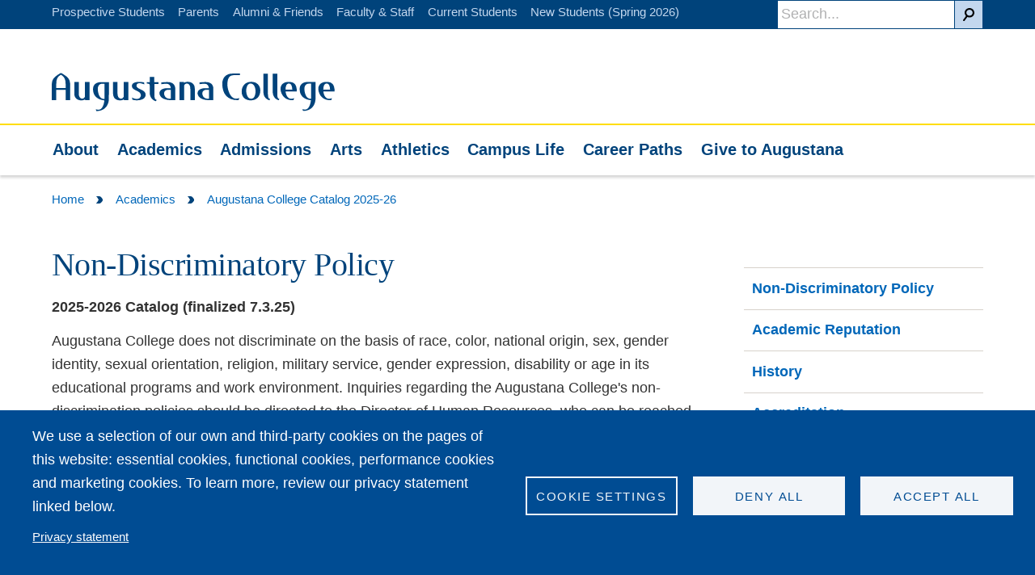

--- FILE ---
content_type: text/html; charset=UTF-8
request_url: https://augustana.edu/academics/catalog/non-discriminatory-policy
body_size: 16869
content:
<!DOCTYPE html>
<html lang="en" dir="ltr" prefix="og: https://ogp.me/ns#">
  <head>
        <meta name="facebook-domain-verification" content="2mg4ofynofkd0p2siywoth8yo202w5" />
    <meta charset="utf-8" />
<meta name="description" content="Augustana College does not discriminate on the basis of race, color, national origin, sex, gender identity, sexual orientation, religion, military service, gender expression, disability or age in its educational programs and work environment." />
<link rel="shortlink" href="https://augustana.edu/academics/catalog/non-discriminatory-policy" />
<meta property="og:site_name" content="Augustana College" />
<meta property="og:url" content="https://augustana.edu/academics/catalog/non-discriminatory-policy" />
<meta property="og:title" content="Non-Discriminatory Policy" />
<meta property="og:image" content="https://www.augustana.edu/files/2024-03/old_main_og.jpg" />
<meta name="twitter:card" content="summary" />
<meta name="twitter:title" content="Non-Discriminatory Policy" />
<meta name="twitter:site" content="@Augustana_IL" />
<meta name="twitter:site:id" content="57465431" />
<meta name="twitter:creator" content="@Augustana_IL" />
<meta name="twitter:image" content="https://augustana.edu,https://www.augustana.edu/files/2024-03/old_main_og.jpg" />
<meta name="Generator" content="Drupal 11 (https://www.drupal.org)" />
<meta name="MobileOptimized" content="width" />
<meta name="HandheldFriendly" content="true" />
<meta name="viewport" content="width=device-width, initial-scale=1.0" />
<style>body{background: black;}.category-7021 .field--name-field-blog-category a {background: #002f6c !important;}.view-blog-topics .category-7021 {background: #002f6c !important;}.category-6911 .field--name-field-blog-category a {background: #002f6c !important;}.view-blog-topics .category-6911 {background: #002f6c !important;}.category-6871 .field--name-field-blog-category a {background: #002f6c !important;}.view-blog-topics .category-6871 {background: #002f6c !important;}.category-6916 .field--name-field-blog-category a {background: #002f6c !important;}.view-blog-topics .category-6916 {background: #002f6c !important;}.category-6901 .field--name-field-blog-category a {background: #002f6c !important;}.view-blog-topics .category-6901 {background: #002f6c !important;}.category-6906 .field--name-field-blog-category a {background: #002f6c !important;}.view-blog-topics .category-6906 {background: #002f6c !important;}.category-9246 .field--name-field-blog-category a {background: #002f6c !important;}.view-blog-topics .category-9246 {background: #002f6c !important;}.category-9251 .field--name-field-blog-category a {background: #002f6c !important;}.view-blog-topics .category-9251 {background: #002f6c !important;}.category-9256 .field--name-field-blog-category a {background: #002f6c !important;}.view-blog-topics .category-9256 {background: #002f6c !important;}.category-6886 .field--name-field-blog-category a {background: #002f6c !important;}.view-blog-topics .category-6886 {background: #002f6c !important;}.category-7886 .field--name-field-blog-category a {background: #002f6c !important;}.view-blog-topics .category-7886 {background: #002f6c !important;}</style>
<link rel="icon" href="/themes/custom/augustana_theme/favicon.ico" type="image/vnd.microsoft.icon" />

    <title>Non-Discriminatory Policy | Augustana College</title>
    <link rel="stylesheet" media="all" href="/files/css/css_7Nc8VXzDcoGfp-0XDUEWZBAhqu5gvTG1VDkDnqe7uEc.css?delta=0&amp;language=en&amp;theme=augustana_theme&amp;include=[base64]" />
<link rel="stylesheet" media="all" href="/files/css/css_JtK9lmgeUlepjgGCK06ZGTgNk4XDZN-1lwF36IElnuE.css?delta=1&amp;language=en&amp;theme=augustana_theme&amp;include=[base64]" />
<link rel="stylesheet" media="all" href="https://use.fontawesome.com/releases/v5.2.0/css/all.css" type="text/css" integrity="sha384-hWVjflwFxL6sNzntih27bfxkr27PmbbK/iSvJ+a4+0owXq79v+lsFkW54bOGbiDQ" crossorigin="anonymous" />
<link rel="stylesheet" media="all" href="https://fonts.googleapis.com/css2?family=Oswald:wght@200..700&amp;family=Playfair+Display:ital,wght@0,400..900;1,400..900&amp;display=swap" type="stylesheet" crossorigin="anonymous" />
<link rel="stylesheet" media="all" href="/files/css/css_qAF0bFizt_wEFVteFD0NDWIDK1zgYjN_RElcYNBUfw4.css?delta=4&amp;language=en&amp;theme=augustana_theme&amp;include=[base64]" />
<link rel="stylesheet" media="all" href="/files/css/css_I-CkToF0agszLOvb38dR6shW47-ofiuViqEd49askps.css?delta=5&amp;language=en&amp;theme=augustana_theme&amp;include=[base64]" />

    <script type="application/json" data-drupal-selector="drupal-settings-json">{"path":{"baseUrl":"\/","pathPrefix":"","currentPath":"node\/10651","currentPathIsAdmin":false,"isFront":false,"currentLanguage":"en"},"pluralDelimiter":"\u0003","suppressDeprecationErrors":true,"gtag":{"tagId":"","consentMode":false,"otherIds":[],"events":[],"additionalConfigInfo":[]},"ajaxPageState":{"libraries":"[base64]","theme":"augustana_theme","theme_token":null},"ajaxTrustedUrl":[],"gtm":{"tagId":null,"settings":{"data_layer":"dataLayer","include_classes":false,"allowlist_classes":"","blocklist_classes":"","include_environment":false,"environment_id":"","environment_token":""},"tagIds":["GTM-P848WT"]},"facebook_pixel":{"facebook_id":"832527222647690","events":[{"event":"ViewContent","data":"{\u0022content_name\u0022:\u0022Non-Discriminatory Policy\u0022,\u0022content_type\u0022:\u0022page\u0022,\u0022content_ids\u0022:[\u002210651\u0022]}"}],"fb_disable_advanced":true,"eu_cookie_compliance":false,"donottrack":true},"cookies":{"cookiesjsr":{"config":{"cookie":{"name":"cookiesjsr","expires":31536000000,"domain":"","sameSite":"Lax","secure":false},"library":{"libBasePath":"https:\/\/cdn.jsdelivr.net\/gh\/jfeltkamp\/cookiesjsr@1\/dist","libPath":"https:\/\/cdn.jsdelivr.net\/gh\/jfeltkamp\/cookiesjsr@1\/dist\/cookiesjsr.min.js","scrollLimit":0},"callback":{"method":"post","url":"\/cookies\/consent\/callback.json","headers":[]},"interface":{"openSettingsHash":"#editCookieSettings","showDenyAll":true,"denyAllOnLayerClose":false,"settingsAsLink":false,"availableLangs":["en"],"defaultLang":"en","groupConsent":false,"cookieDocs":true}},"services":{"functional":{"id":"functional","services":[{"key":"functional","type":"functional","name":"Required functional","info":{"value":"\u003Ctable\u003E\r\n\t\u003Cthead\u003E\r\n\t\t\u003Ctr\u003E\r\n\t\t\t\u003Cth width=\u002215%\u0022\u003ECookie name\u003C\/th\u003E\r\n\t\t\t\u003Cth width=\u002215%\u0022\u003EDefault expiration time\u003C\/th\u003E\r\n\t\t\t\u003Cth\u003EDescription\u003C\/th\u003E\r\n\t\t\u003C\/tr\u003E\r\n\t\u003C\/thead\u003E\r\n\t\u003Ctbody\u003E\r\n\t\t\u003Ctr\u003E\r\n\t\t\t\u003Ctd\u003E\u003Ccode dir=\u0022ltr\u0022 translate=\u0022no\u0022\u003ESSESS\u0026lt;ID\u0026gt;\u003C\/code\u003E\u003C\/td\u003E\r\n\t\t\t\u003Ctd\u003E1 month\u003C\/td\u003E\r\n\t\t\t\u003Ctd\u003EIf you are logged in to this website, a session cookie is required to identify and connect your browser to your user account in the server backend of this website.\u003C\/td\u003E\r\n\t\t\u003C\/tr\u003E\r\n\t\t\u003Ctr\u003E\r\n\t\t\t\u003Ctd\u003E\u003Ccode dir=\u0022ltr\u0022 translate=\u0022no\u0022\u003Ecookiesjsr\u003C\/code\u003E\u003C\/td\u003E\r\n\t\t\t\u003Ctd\u003E1 year\u003C\/td\u003E\r\n\t\t\t\u003Ctd\u003EWhen you visited this website for the first time, you were asked for your permission to use several services (including those from third parties) that require data to be saved in your browser (cookies, local storage). Your decisions about each service (allow, deny) are stored in this cookie and are reused each time you visit this website.\u003C\/td\u003E\r\n\t\t\u003C\/tr\u003E\r\n\t\u003C\/tbody\u003E\r\n\u003C\/table\u003E\r\n","format":"full_html"},"uri":"","needConsent":false}],"weight":1},"tracking":{"id":"tracking","services":[{"key":"facebook_pixel","type":"tracking","name":"Facebook Pixel","info":{"format":"full_html","value":""},"uri":"","needConsent":true}],"weight":10},"performance":{"id":"performance","services":[{"key":"gtag","type":"performance","name":"Google Tag Manager","info":{"format":"full_html","value":""},"uri":"https:\/\/tagmanager.google.com\/","needConsent":true}],"weight":30}},"translation":{"_core":{"default_config_hash":"S5qrJju_o31uC1fwXosZ8Nlja2Wps6Gn0mMCAebY1Zw"},"langcode":"en","bannerText":"We use a selection of our own and third-party cookies on the pages of this website: essential cookies, functional cookies, performance cookies and marketing cookies. To learn more, review our privacy statement linked below.","privacyPolicy":"Privacy statement","privacyUri":"https:\/\/www.augustana.edu\/privacy","imprint":"","imprintUri":"","cookieDocs":"","cookieDocsUri":"","officialWebsite":"Official website","denyAll":"Deny all","alwaysActive":"Always active","settings":"Cookie settings","acceptAll":"Accept all","requiredCookies":"Required cookies","cookieSettings":"Cookie settings","close":"Close","readMore":"Read more","allowed":"Allowed","denied":"Denied","settingsAllServices":"Settings for all services","saveSettings":"Save","default_langcode":"en","disclaimerText":"All cookie information is subject to change by the service providers. We update this information regularly.","disclaimerTextPosition":"above","processorDetailsLabel":"Processor company details","processorLabel":"Company","processorWebsiteUrlLabel":"Company website","processorPrivacyPolicyUrlLabel":"Company privacy policy","processorCookiePolicyUrlLabel":"Company cookie policy","processorContactLabel":"Data protection contact details","placeholderAcceptAllText":"Accept all cookies","functional":{"title":"Functional","details":"Cookies are small text files that are placed by your browser on your device in order to store certain information. Using the information that is stored and returned, a website can recognize that you have previously accessed and visited it using the browser on your end device. We use this information to arrange and display the website optimally in accordance with your preferences. Within this process, only the cookie itself is identified on your device. Personal data is only stored following your express consent or where this is absolutely necessary to enable use the service provided by us and accessed by you."},"tracking":{"title":"Tracking cookies","details":"Marketing cookies come from external advertising companies (\u0022third-party cookies\u0022) and are used to collect information about the websites visited by the user. The purpose of this is to create and display target group-oriented content and advertising for the user."},"performance":{"title":"Performance Cookies","details":"Performance cookies collect aggregated information about how our website is used. The purpose of this is to improve its attractiveness, content and functionality. These cookies help us to determine whether, how often and for how long particular sub-pages of our website are accessed and which content users are particularly interested in. Search terms, country, region and (where applicable) the city from which the website is accessed are also recorded, as is the proportion of mobile devices that are used to access the website. We use this information to compile statistical reports that help us tailor the content of our website to your needs and optimize our offer."}}},"cookiesTexts":{"_core":{"default_config_hash":"S5qrJju_o31uC1fwXosZ8Nlja2Wps6Gn0mMCAebY1Zw"},"langcode":"en","bannerText":"We use a selection of our own and third-party cookies on the pages of this website: essential cookies, functional cookies, performance cookies and marketing cookies. To learn more, review our privacy statement linked below.","privacyPolicy":"Privacy statement","privacyUri":"https:\/\/www.augustana.edu\/privacy","imprint":"","imprintUri":"","cookieDocs":"","cookieDocsUri":"","officialWebsite":"Official website","denyAll":"Deny all","alwaysActive":"Always active","settings":"Cookie settings","acceptAll":"Accept all","requiredCookies":"Required cookies","cookieSettings":"Cookie settings","close":"Close","readMore":"Read more","allowed":"Allowed","denied":"Denied","settingsAllServices":"Settings for all services","saveSettings":"Save","default_langcode":"en","disclaimerText":"All cookie information is subject to change by the service providers. We update this information regularly.","disclaimerTextPosition":"above","processorDetailsLabel":"Processor company details","processorLabel":"Company","processorWebsiteUrlLabel":"Company website","processorPrivacyPolicyUrlLabel":"Company privacy policy","processorCookiePolicyUrlLabel":"Company cookie policy","processorContactLabel":"Data protection contact details","placeholderAcceptAllText":"Accept all cookies"},"services":{"facebook_pixel":{"uuid":"4a48e23b-280d-4810-ad77-5a09d7d6fd81","langcode":"en","status":true,"dependencies":{"enforced":{"module":["cookies_facebook_pixel"]}},"_core":{"default_config_hash":"c3mD3C3eOqAxV-8O8vf-79QGaQ5UgHOzgP4XFRJWDTE"},"id":"facebook_pixel","label":"Facebook Pixel","group":"tracking","info":{"format":"full_html","value":""},"consentRequired":true,"purpose":"","processor":"","processorContact":"","processorUrl":"","processorPrivacyPolicyUrl":"","processorCookiePolicyUrl":"https:\/\/www.facebook.com\/policies\/cookies","placeholderMainText":"This content is blocked because Facebook Pixel cookies have not been accepted.","placeholderAcceptText":"Only accept Facebook Pixel cookies."},"functional":{"uuid":"ea07ab4e-ba59-42d3-a3c6-8da8c16f8006","langcode":"en","status":true,"dependencies":[],"_core":{"default_config_hash":"SQkYKY9U6xYDPAOC32rgkrIzkd688kRsm9g25mWdcvM"},"id":"functional","label":"Required functional","group":"functional","info":{"value":"\u003Ctable\u003E\r\n\t\u003Cthead\u003E\r\n\t\t\u003Ctr\u003E\r\n\t\t\t\u003Cth width=\u002215%\u0022\u003ECookie name\u003C\/th\u003E\r\n\t\t\t\u003Cth width=\u002215%\u0022\u003EDefault expiration time\u003C\/th\u003E\r\n\t\t\t\u003Cth\u003EDescription\u003C\/th\u003E\r\n\t\t\u003C\/tr\u003E\r\n\t\u003C\/thead\u003E\r\n\t\u003Ctbody\u003E\r\n\t\t\u003Ctr\u003E\r\n\t\t\t\u003Ctd\u003E\u003Ccode dir=\u0022ltr\u0022 translate=\u0022no\u0022\u003ESSESS\u0026lt;ID\u0026gt;\u003C\/code\u003E\u003C\/td\u003E\r\n\t\t\t\u003Ctd\u003E1 month\u003C\/td\u003E\r\n\t\t\t\u003Ctd\u003EIf you are logged in to this website, a session cookie is required to identify and connect your browser to your user account in the server backend of this website.\u003C\/td\u003E\r\n\t\t\u003C\/tr\u003E\r\n\t\t\u003Ctr\u003E\r\n\t\t\t\u003Ctd\u003E\u003Ccode dir=\u0022ltr\u0022 translate=\u0022no\u0022\u003Ecookiesjsr\u003C\/code\u003E\u003C\/td\u003E\r\n\t\t\t\u003Ctd\u003E1 year\u003C\/td\u003E\r\n\t\t\t\u003Ctd\u003EWhen you visited this website for the first time, you were asked for your permission to use several services (including those from third parties) that require data to be saved in your browser (cookies, local storage). Your decisions about each service (allow, deny) are stored in this cookie and are reused each time you visit this website.\u003C\/td\u003E\r\n\t\t\u003C\/tr\u003E\r\n\t\u003C\/tbody\u003E\r\n\u003C\/table\u003E\r\n","format":"full_html"},"consentRequired":false,"purpose":"Essential functional cookies to provide general functionality","processor":"","processorContact":"","processorUrl":"","processorPrivacyPolicyUrl":"","processorCookiePolicyUrl":"","placeholderMainText":"This content is blocked because required functional cookies have not been accepted.","placeholderAcceptText":"Only accept required functional cookies."},"gtag":{"uuid":"87a8ac7f-13ef-493a-873f-e62feee19396","langcode":"en","status":true,"dependencies":{"enforced":{"module":["cookies_gtag"]}},"_core":{"default_config_hash":"7HPZmYzvSh88UPC5m1t6aIhga2PFF3rTbm4CPqrEJ1I"},"id":"gtag","label":"Google Tag Manager","group":"performance","info":{"format":"full_html","value":""},"consentRequired":true,"purpose":"","processor":"","processorContact":"","processorUrl":"https:\/\/tagmanager.google.com\/","processorPrivacyPolicyUrl":"https:\/\/policies.google.com\/privacy","processorCookiePolicyUrl":"","placeholderMainText":"This content is blocked because Google Tag Manager cookies have not been accepted.","placeholderAcceptText":"Only accept Google Tag Manager cookies."}},"groups":{"functional":{"uuid":"c35985f5-c651-4fef-89c1-fe1d50c4aefb","langcode":"en","status":true,"dependencies":[],"_core":{"default_config_hash":"aHm4Q63Ge97tcktTa_qmUqJMir45iyGY2lEvvqPW68g"},"id":"functional","label":"Functional","weight":1,"title":"Functional","details":"Cookies are small text files that are placed by your browser on your device in order to store certain information. Using the information that is stored and returned, a website can recognize that you have previously accessed and visited it using the browser on your end device. We use this information to arrange and display the website optimally in accordance with your preferences. Within this process, only the cookie itself is identified on your device. Personal data is only stored following your express consent or where this is absolutely necessary to enable use the service provided by us and accessed by you."},"marketing":{"uuid":"648af939-eb72-4eff-8574-fbf53576adbc","langcode":"en","status":true,"dependencies":[],"_core":{"default_config_hash":"JkP6try0AxX_f4RpFEletep5NHSlVB1BbGw0snW4MO8"},"id":"marketing","label":"Marketing","weight":20,"title":"Marketing","details":"Customer communication and marketing tools."},"performance":{"uuid":"0760d3c5-df9c-47b2-ad42-9fda5446a8c7","langcode":"en","status":true,"dependencies":[],"_core":{"default_config_hash":"Jv3uIJviBj7D282Qu1ZpEQwuOEb3lCcDvx-XVHeOJpw"},"id":"performance","label":"Performance","weight":30,"title":"Performance Cookies","details":"Performance cookies collect aggregated information about how our website is used. The purpose of this is to improve its attractiveness, content and functionality. These cookies help us to determine whether, how often and for how long particular sub-pages of our website are accessed and which content users are particularly interested in. Search terms, country, region and (where applicable) the city from which the website is accessed are also recorded, as is the proportion of mobile devices that are used to access the website. We use this information to compile statistical reports that help us tailor the content of our website to your needs and optimize our offer."},"social":{"uuid":"466f3a6d-84b8-473b-856a-3439f04ac6b7","langcode":"en","status":true,"dependencies":[],"_core":{"default_config_hash":"vog2tbqqQHjVkue0anA0RwlzvOTPNTvP7_JjJxRMVAQ"},"id":"social","label":"Social Plugins","weight":20,"title":"Social Plugins","details":"Comments managers facilitate the filing of comments and fight against spam."},"tracking":{"uuid":"7a9bff87-297f-4bbd-a8de-7b360594c20a","langcode":"en","status":true,"dependencies":[],"_core":{"default_config_hash":"_gYDe3qoEc6L5uYR6zhu5V-3ARLlyis9gl1diq7Tnf4"},"id":"tracking","label":"Tracking","weight":10,"title":"Tracking cookies","details":"Marketing cookies come from external advertising companies (\u0022third-party cookies\u0022) and are used to collect information about the websites visited by the user. The purpose of this is to create and display target group-oriented content and advertising for the user."},"video":{"uuid":"7f1782ad-8956-4324-bd51-31a936206c6e","langcode":"en","status":true,"dependencies":[],"_core":{"default_config_hash":"w1WnCmP2Xfgx24xbx5u9T27XLF_ZFw5R0MlO-eDDPpQ"},"id":"video","label":"Videos","weight":40,"title":"Video","details":"Video sharing services help to add rich media on the site and increase its visibility."}}},"user":{"uid":0,"permissionsHash":"26fcbe352f1e70ef58c1a95f0eed53271e94ea6d2a7415ce8cad2ebf0c2d8d2a"}}</script>
<script src="/files/js/js_Y26SVvAQoJ2aQotnPm_DRMF1XWSIO-klkci4YYBvz2Q.js?scope=header&amp;delta=0&amp;language=en&amp;theme=augustana_theme&amp;include=eJx9jdEKgzAMRX-oaz-pxJrF1JoME8H9_TqYAx3s5YZ7OOSCGXpmqVhc11Qt3qHgoDrnB-_YAvwIjWXGkaVDY5o8wEabOQhkn3DBRE0HaDfzZ1cplP6M0dLnVltjGeXA-byXLvOHRQ6U3hH--6RKDfPXvvQIFfYzXF7mMmVy"></script>
<script src="/files/asset_injector/js/facebook_pixel-4ee9c38121137b4b8fef1c917b61fc56.js?t8wtub"></script>
<script src="/files/js/js_-qQdIRU3j6Hlvhb0bF2smeynqqEEXIAiDPT99UnUHbM.js?scope=header&amp;delta=2&amp;language=en&amp;theme=augustana_theme&amp;include=eJx9jdEKgzAMRX-oaz-pxJrF1JoME8H9_TqYAx3s5YZ7OOSCGXpmqVhc11Qt3qHgoDrnB-_YAvwIjWXGkaVDY5o8wEabOQhkn3DBRE0HaDfzZ1cplP6M0dLnVltjGeXA-byXLvOHRQ6U3hH--6RKDfPXvvQIFfYzXF7mMmVy"></script>
<script src="/modules/contrib/cookies/js/cookiesjsr.conf.js?v=11.2.8" defer></script>
<script src="/modules/contrib/facebook_pixel/js/facebook_pixel.js?v=2" type="text/plain" id="facebook_tracking_pixel_script" data-cookieconsent="facebook_pixel"></script>
<script src="/modules/contrib/google_tag/js/gtag.js?t8wtub" type="text/plain" id="cookies_gtag_gtag" data-cookieconsent="gtag"></script>
<script src="/modules/contrib/google_tag/js/gtm.js?t8wtub" type="text/plain" id="cookies_gtag_gtm" data-cookieconsent="gtag"></script>

  </head>
  <body class="path-node">
        <a href="#main-content" class="visually-hidden focusable">
      Skip to main content
    </a>
    <noscript><img src="https://www.facebook.com/tr?id=832527222647690&amp;ev=PageView&amp;noscript=1" alt="" height="1" width="1" /></noscript><noscript><iframe src="https://www.googletagmanager.com/ns.html?id=GTM-P848WT"
                  height="0" width="0" style="display:none;visibility:hidden"></iframe></noscript>

      <div class="dialog-off-canvas-main-canvas" data-off-canvas-main-canvas>
    

  <section class="utility">
    <div class="container">
      <div id="block-rtpixel">
  
    
      
                        <!--Segment Pixel - IA_Quad Cities_Augustana College Admissions_Seg_RT - DO NOT MODIFY --><script src="https://secure.adnxs.com/seg?add=13963096&amp;t=1" type="text/javascript"></script><!-- End of Segment Pixel -->
            
  </div>

<div id="block-searchblockform" class="search">
  
    
      <form action="/search" method="get" class="search__form">
  <button type="submit" value="Search" class="search__button button--search button form-submit" title="Search"></button>
  <input type="search" name="search" value="" placeholder="Search..." size="30" maxlength="128" class="search__input">
</form>

  </div>
<nav role="navigation" aria-labelledby="block-utilitynavigation-menu" id="block-utilitynavigation">
            
  <h2 class="visually-hidden" id="block-utilitynavigation-menu">Utility navigation</h2>
  

        
<nav class="nav-utility">
                        <a class="nav-utility__link" href="/admissions">Prospective Students</a>
                        <a class="nav-utility__link" href="/information-parents">Parents</a>
                        <a class="nav-utility__link" href="/alumni">Alumni &amp; Friends</a>
                        <a class="nav-utility__link" href="/information-faculty-and-staff">Faculty &amp; Staff</a>
                        <a class="nav-utility__link" href="/information-students">Current Students</a>
                        <a class="nav-utility__link" href="/information-new-students-spring">New Students (Spring 2026)</a>
            
</nav>


  </nav>

    </div>
  </section>

<header  class="header">
    <div class="container">
    <div class="l-2up--1-header">
        <a href="/" class="header-logo" tabindex="1"><span class="header__logo"><img class="header__logo" src="/themes/custom/augustana_theme/imgs/augustana-stacked.png" alt="Home"></span><span class="header__logo-desktop"><?xml version="1.0" encoding="utf-8"?>
<!DOCTYPE svg PUBLIC "-//W3C//DTD SVG 1.1//EN" "http://www.w3.org/Graphics/SVG/1.1/DTD/svg11.dtd">
<svg version="1.1" xmlns="http://www.w3.org/2000/svg" xmlns:xlink="http://www.w3.org/1999/xlink" x="0px" y="0px"
	 viewBox="0 0 349 46.7" enable-background="new 0 0 349 46.7" xml:space="preserve" role="presentation">
<title>Augustana College</title>
<desc>Logo for Augustana College</desc>
<g>
	<g>
		<path d="M41.2,33.3v-0.9c-1.1,0.6-2.7,1.2-4.7,1.2c-4.5,0-8.7-2.4-8.7-8.5V11h5.5v13.9c0,5.3,2.6,6.6,4.3,6.6
			c1.3,0,2.7-0.7,3.4-2.6V11h5.7v22.3H41.2z"/>
		<path d="M89,33.3v-0.9c-1.1,0.6-2.7,1.2-4.7,1.2c-4.5,0-8.7-2.4-8.7-8.5l0-14.1h5.5v13.9c0,5.3,2.6,6.6,4.3,6.6
			c1.3,0,2.7-0.7,3.4-2.6V11h5.7v22.3H89z"/>
		<path d="M163,11v0.9c1.1-0.6,2.7-1.2,4.7-1.2c4.5,0,8.7,2.4,8.7,8.5l0,14.1h-5.5V19.4c0-5.3-2.6-6.6-4.3-6.6
			c-1.3,0-2.7,0.7-3.4,2.6v17.9h-5.7V11H163z"/>
		<path d="M70.4,32.8c0,0-0.4,14-15.4,14l-0.7-2.2c1.4,0.4,2.5,0.6,3.4,0.6c5,0,6.9-7.8,7.2-11.6
			c-3.5-0.3-14-2.1-14-13.9c0-6,4.5-8.6,9.7-8.6h9.9L70.4,32.8z M64.9,13.1h-2.9c-2.3,0-5.2,1.5-5.2,6.4c0,4.7,1.7,12.4,7.7,12.4
			h0.5V13.1z"/>
		<path d="M104.9,33.5c-1.4,0-4.2-0.2-5.4-0.8L99,30.1c1.7,0.9,3.8,1.8,5.8,1.8c2.9,0,5.1-1.8,5.1-4.8
			c0-5.8-11.1-5.2-11.1-11.2c0-4.5,5.7-5.1,9.1-5.1c1.9,0,4,0.2,5.9,0.6l0.4,2.5c-1.8-0.8-4.1-1.5-6.1-1.5c-2.1,0-3.6,1-3.6,3.2
			c0,4.5,11.3,4.4,11.3,10.9C115.8,32.2,109.5,33.5,104.9,33.5"/>
		<path d="M152.3,33.3h-5.1c-14.7,0-14.4-8.6-14.4-8.6c0-4.1,4.7-6.2,9.8-6.2h4.2c-0.5-4.2-3.1-5.4-5.2-5.4h-0.8
			c0,0-1.9,0-5.6,0.5v-2.1C139.2,11,141,11,142,11h1c4.9,0,8.8,2.2,9.3,7.5V33.3z M146.7,20.5h-2.8c-2.5,0-5.3,1.4-5.3,4.3
			c0,4.4,2.9,6.8,7.2,6.8c0.4,0,1-0.1,1-0.1V20.5z"/>
		<path d="M199.3,33.3h-5.1c-14.7,0-14.4-8.6-14.4-8.6c0-4.1,4.7-6.2,9.8-6.2h4.2c-0.5-4.2-3.1-5.4-5.2-5.4h-0.8
			c0,0-1.9,0-5.6,0.5v-2.1C186.2,11,188,11,189,11h1c4.9,0,8.8,2.2,9.3,7.5V33.3z M193.8,20.5h-2.8c-2.5,0-5.3,1.4-5.3,4.3
			c0,4.4,2.9,6.8,7.2,6.8c0.4,0,1-0.1,1-0.1V20.5z"/>
		<path d="M12.6,0.3c-0.7-0.5-1.7-0.5-2.4,0C4,4.2,0,6.5,0,14.8v18.4h5.6V20.5h11.5l0,12.7h5.6V14.8
			C22.8,6.4,18.9,4.3,12.6,0.3 M5.6,18.4v-5c0-5.3,1-8.9,5.7-11.4c4.6,2.5,5.8,6.4,5.8,11.4l0,5H5.6z"/>
		<path d="M126.6,13.4v12c0,1.5-0.2,7.3,2.2,7.3h0.5l-0.7,2c-3.4-0.8-7.8-3.9-7.8-10.8v-8.7c0-1.8-0.4-2-3.7-2.5
			v-1.6h3.7V4.6l5.7,0v6.6h5v2.2H126.6z"/>
		<path d="M223.9,2.6c-6.2,0-7.3,6.3-7.3,11.3c0,5.9,3.3,17.6,10.7,17.6c1.4,0,2.8-0.3,4.1-0.7l-1,2.4
			c-0.5,0.1-1,0.1-1.5,0.1c-12.4,0-18.6-7.9-18.6-20.1c0-8.1,4.9-12.7,12.8-12.7h9v2H223.9z"/>
		<path d="M245.4,33.6c-6.6,0-11.2-4-11.2-10.7c0-7.1,4.5-12.2,11.8-12.2c6.6,0,11.2,4.1,11.2,10.8
			C257.2,28.6,252.7,33.6,245.4,33.6 M245.2,12.8c-4.2,0-5.4,5.6-5.4,8.8c0,3.7,1.4,10,6.1,10c4.3,0,5.4-5.6,5.4-8.9
			C251.4,19.1,250,12.8,245.2,12.8"/>
		<path d="M288.3,22.4c0.4,4.1,2.4,9.3,7.2,9.3c1.2,0,2.4-0.4,3.4-1l-0.8,2.7h-1.1c-14.4,0-14.9-13.7-14.9-13.7
			c0-5.9,4.1-8.9,10.1-8.9c6.7,0,10,3,10,11.7H288.3z M292.4,12.8c-3.6,0-4.1,5-4.1,7.5h8.3C296.4,15,294.8,12.8,292.4,12.8"/>
		<path d="M325.2,32.7c0,0-0.4,14-15.4,13.9l-0.7-2.2c1.4,0.4,2.5,0.6,3.3,0.6c5,0,6.9-7.8,7.2-11.6
			c-3.4-0.3-13.9-2.1-13.9-13.9c0-6,4.5-8.6,9.7-8.6h9.8L325.2,32.7z M319.7,13h-2.9c-2.3,0-5.2,1.5-5.2,6.3
			c0,4.7,1.7,12.4,7.7,12.4h0.5V13z"/>
		<path d="M334.9,22.4c0.4,4.1,2.4,9.3,7.2,9.3c1.2,0,2.4-0.4,3.4-1l-0.8,2.7h-1.1c-14.4,0-14.9-13.7-14.9-13.7
			c0-5.9,4.1-8.9,10.1-8.9c6.7,0,10,3,10,11.7H334.9z M339,12.8c-3.6,0-4.1,5-4.1,7.5h8.3C343,15,341.5,12.8,339,12.8"/>
		<path d="M261.1,0.6h5.5v23.9c0,1.4-0.2,7.1,2.1,7.1h0.5l-0.7,1.9c-3.2-0.8-7.5-3.8-7.5-10.4V0.6z"/>
		<path d="M272.6,0.6h5.5v23.9c0,1.4-0.2,7.1,2.1,7.1h0.5l-0.7,1.9c-3.2-0.8-7.5-3.8-7.5-10.4V0.6z"/>
	</g>
</g>
</svg>
</span><span class="sr-only">Home</span></a>
    </div>
    <div class="l-2up--2-header header__buttons">
        <a class="button--menu js-toggle-menu" href="#"><span class="element-invisible">Open Menu</span></a>
        <a class="button--search js-toggle-search" href="#"><span class="element-invisible">Open Search</span></a>
    </div>
</div>
<span class="main-navigation-divider"></span>
<nav class="container-no-mobile-pad">
    <div  id="block-mainnavigation" class="nav-primary--container">
        
      <ul class="nav-primary">
              
        <li class="nav-primary__item">
          <a href="/about-us" title="About" class="nav-primary__link">
            About
          </a>
                      <div class="arrow-up"></div>
                                <a href="#" class="nav-primary--trigger">
              <span class="element-invisible">Open</span>
              <?xml version="1.0" encoding="utf-8"?>
<!DOCTYPE svg PUBLIC "-//W3C//DTD SVG 1.1//EN" "http://www.w3.org/Graphics/SVG/1.1/DTD/svg11.dtd">
<svg version="1.1" xmlns="http://www.w3.org/2000/svg" xmlns:xlink="http://www.w3.org/1999/xlink" x="0px" y="0px"
	 viewBox="0 0 8.6 9.4" enable-background="new 0 0 8.6 9.4" xml:space="preserve" role="presentation">
<title>Directional Arrow</title>
<desc>Directional arrow</desc>
<g>
	<path d="M8.3,4.2C8.3,4.2,8.3,4.2,8.3,4.2C6.7,1.6,5.8,0,2.4,0H0c0.8,0.5,1.3,1.2,2,2.3C2.4,3,2.8,3.7,3.3,4.6
		c-0.5,1-1,1.7-1.4,2.4C1.3,8.1,0.7,8.8,0,9.3v0.1h2.4c3.4,0,4.3-1.6,5.9-4.1c0,0,0,0,0-0.1C8.7,4.7,8.7,4.7,8.3,4.2z"/>
	<g>
		<defs>
			<rect x="26.6" y="112.5" width="1263.1" height="636.3"/>
		</defs>
	</g>
</g>
</svg>

            </a>
                  <ul class="nav-primary__children">
              
        <li class="l-nav-child">
          <a href="/about-us/news" title="News" class="nav-primary__link-child">
            News
          </a>
                            </li>
              
        <li class="l-nav-child">
          <a href="/about-us/rankings" title="Rankings and recognition" class="nav-primary__link-child">
            Rankings and recognition
          </a>
                            </li>
              
        <li class="l-nav-child">
          <a href="/about-us/offices" title="Offices and services" class="nav-primary__link-child">
            Offices and services
          </a>
                            </li>
              
        <li class="l-nav-child">
          <a href="/about-us/president" title="Office of the President" class="nav-primary__link-child">
            Office of the President
          </a>
                            </li>
              
        <li class="l-nav-child">
          <a href="/about-us/events" title="Events" class="nav-primary__link-child">
            Events
          </a>
                            </li>
              
        <li class="l-nav-child">
          <a href="/about-us" title="At a glance" class="nav-primary__link-child">
            At a glance
          </a>
                            </li>
              
        <li class="l-nav-child">
          <a href="https://map.concept3d.com/?id=415" title="Campus map" class="nav-primary__link-child">
            Campus map
          </a>
                            </li>
              
        <li class="l-nav-child">
          <a href="/virtual-tour" title="Virtual tour" class="nav-primary__link-child">
            Virtual tour
          </a>
                            </li>
              
        <li class="l-nav-child">
          <a href="/about-us/quad-cities" title="Quad Cities" class="nav-primary__link-child">
            Quad Cities
          </a>
                            </li>
              
        <li class="l-nav-child">
          <a href="/blogustana" title="Blogustana" class="nav-primary__link-child">
            Blogustana
          </a>
                            </li>
              
        <li class="l-nav-child">
          <a href="/about-us/mission" title="Mission" class="nav-primary__link-child">
            Mission
          </a>
                            </li>
              
        <li class="l-nav-child">
          <a href="/about-us/offices/hr/employment" title="Employment opportunities" class="nav-primary__link-child">
            Employment opportunities
          </a>
                            </li>
          </ul>
  
                  </li>
              
        <li class="nav-primary__item">
          <a href="/academics" title="Academics" class="nav-primary__link">
            Academics
          </a>
                      <div class="arrow-up"></div>
                                <a href="#" class="nav-primary--trigger">
              <span class="element-invisible">Open</span>
              <?xml version="1.0" encoding="utf-8"?>
<!DOCTYPE svg PUBLIC "-//W3C//DTD SVG 1.1//EN" "http://www.w3.org/Graphics/SVG/1.1/DTD/svg11.dtd">
<svg version="1.1" xmlns="http://www.w3.org/2000/svg" xmlns:xlink="http://www.w3.org/1999/xlink" x="0px" y="0px"
	 viewBox="0 0 8.6 9.4" enable-background="new 0 0 8.6 9.4" xml:space="preserve" role="presentation">
<title>Directional Arrow</title>
<desc>Directional arrow</desc>
<g>
	<path d="M8.3,4.2C8.3,4.2,8.3,4.2,8.3,4.2C6.7,1.6,5.8,0,2.4,0H0c0.8,0.5,1.3,1.2,2,2.3C2.4,3,2.8,3.7,3.3,4.6
		c-0.5,1-1,1.7-1.4,2.4C1.3,8.1,0.7,8.8,0,9.3v0.1h2.4c3.4,0,4.3-1.6,5.9-4.1c0,0,0,0,0-0.1C8.7,4.7,8.7,4.7,8.3,4.2z"/>
	<g>
		<defs>
			<rect x="26.6" y="112.5" width="1263.1" height="636.3"/>
		</defs>
	</g>
</g>
</svg>

            </a>
                  <ul class="nav-primary__children">
              
        <li class="l-nav-child">
          <a href="/academics/catalog/areas-of-study" title="Majors, minors and areas of study" class="nav-primary__link-child">
            Majors, minors and areas of study
          </a>
                            </li>
              
        <li class="l-nav-child">
          <a href="/academics/core/study-abroad" title="Study abroad" class="nav-primary__link-child">
            Study abroad
          </a>
                            </li>
              
        <li class="l-nav-child">
          <a href="/academics/catalog" title="Catalog" class="nav-primary__link-child">
            Catalog
          </a>
                            </li>
              
        <li class="l-nav-child">
          <a href="/academics/registrar" title="Registrar" class="nav-primary__link-child">
            Registrar
          </a>
                            </li>
              
        <li class="l-nav-child">
          <a href="/library" title="Library" class="nav-primary__link-child">
            Library
          </a>
                            </li>
              
        <li class="l-nav-child">
          <a href="/learning-commons" title="Learning Commons" class="nav-primary__link-child">
            Learning Commons
          </a>
                            </li>
              
        <li class="l-nav-child">
          <a href="/learning-commons/disability-services" title="Disability &amp; Access Resources" class="nav-primary__link-child">
            Disability &amp; Access Resources
          </a>
                            </li>
              
        <li class="l-nav-child">
          <a href="/academics/calendar" title="Academic calendar" class="nav-primary__link-child">
            Academic calendar
          </a>
                            </li>
              
        <li class="l-nav-child">
          <a href="/academics/faculty-directory" title="Faculty-staff directory" class="nav-primary__link-child">
            Faculty-staff directory
          </a>
                            </li>
              
        <li class="l-nav-child">
          <a href="/academics/centers" title="Academic centers" class="nav-primary__link-child">
            Academic centers
          </a>
                            </li>
          </ul>
  
                  </li>
              
        <li class="nav-primary__item">
          <a href="/admissions" title="Admissions" class="nav-primary__link">
            Admissions
          </a>
                      <div class="arrow-up"></div>
                                <a href="#" class="nav-primary--trigger">
              <span class="element-invisible">Open</span>
              <?xml version="1.0" encoding="utf-8"?>
<!DOCTYPE svg PUBLIC "-//W3C//DTD SVG 1.1//EN" "http://www.w3.org/Graphics/SVG/1.1/DTD/svg11.dtd">
<svg version="1.1" xmlns="http://www.w3.org/2000/svg" xmlns:xlink="http://www.w3.org/1999/xlink" x="0px" y="0px"
	 viewBox="0 0 8.6 9.4" enable-background="new 0 0 8.6 9.4" xml:space="preserve" role="presentation">
<title>Directional Arrow</title>
<desc>Directional arrow</desc>
<g>
	<path d="M8.3,4.2C8.3,4.2,8.3,4.2,8.3,4.2C6.7,1.6,5.8,0,2.4,0H0c0.8,0.5,1.3,1.2,2,2.3C2.4,3,2.8,3.7,3.3,4.6
		c-0.5,1-1,1.7-1.4,2.4C1.3,8.1,0.7,8.8,0,9.3v0.1h2.4c3.4,0,4.3-1.6,5.9-4.1c0,0,0,0,0-0.1C8.7,4.7,8.7,4.7,8.3,4.2z"/>
	<g>
		<defs>
			<rect x="26.6" y="112.5" width="1263.1" height="636.3"/>
		</defs>
	</g>
</g>
</svg>

            </a>
                  <ul class="nav-primary__children">
              
        <li class="l-nav-child">
          <a href="https://admissions.augustana.edu/register/?id=5bd0db3a-9c20-4751-b541-2f273108d3da" title="Request information" class="nav-primary__link-child">
            Request information
          </a>
                            </li>
              
        <li class="l-nav-child">
          <a href="/admissions/scholarships" title="Scholarships" class="nav-primary__link-child">
            Scholarships
          </a>
                            </li>
              
        <li class="l-nav-child">
          <a href="/admissions/financial-aid" title="Financial aid" class="nav-primary__link-child">
            Financial aid
          </a>
                            </li>
              
        <li class="l-nav-child">
          <a href="/admissions/estimating" title="Estimating net price and merit scholarships" class="nav-primary__link-child">
            Estimating net price and merit scholarships
          </a>
                            </li>
              
        <li class="l-nav-child">
          <a href="/admissions/campus-photos" title="Our campus in photos" class="nav-primary__link-child">
            Our campus in photos
          </a>
                            </li>
              
        <li class="l-nav-child">
          <a href="/admissions/deposit" title="Tuition deposit" class="nav-primary__link-child">
            Tuition deposit
          </a>
                            </li>
              
        <li class="l-nav-child">
          <a href="/admissions/apply" title="Apply" class="nav-primary__link-child">
            Apply
          </a>
                            </li>
              
        <li class="l-nav-child">
          <a href="/admissions/visit" title="Visit" class="nav-primary__link-child">
            Visit
          </a>
                            </li>
              
        <li class="l-nav-child">
          <a href="/admissions/transfer" title="Transfer" class="nav-primary__link-child">
            Transfer
          </a>
                            </li>
              
        <li class="l-nav-child">
          <a href="/admissions/virtual-visit" title="Virtual visit" class="nav-primary__link-child">
            Virtual visit
          </a>
                            </li>
          </ul>
  
                  </li>
              
        <li class="nav-primary__item">
          <a href="/arts" title="Arts" class="nav-primary__link">
            Arts
          </a>
                      <div class="arrow-up"></div>
                                <a href="#" class="nav-primary--trigger">
              <span class="element-invisible">Open</span>
              <?xml version="1.0" encoding="utf-8"?>
<!DOCTYPE svg PUBLIC "-//W3C//DTD SVG 1.1//EN" "http://www.w3.org/Graphics/SVG/1.1/DTD/svg11.dtd">
<svg version="1.1" xmlns="http://www.w3.org/2000/svg" xmlns:xlink="http://www.w3.org/1999/xlink" x="0px" y="0px"
	 viewBox="0 0 8.6 9.4" enable-background="new 0 0 8.6 9.4" xml:space="preserve" role="presentation">
<title>Directional Arrow</title>
<desc>Directional arrow</desc>
<g>
	<path d="M8.3,4.2C8.3,4.2,8.3,4.2,8.3,4.2C6.7,1.6,5.8,0,2.4,0H0c0.8,0.5,1.3,1.2,2,2.3C2.4,3,2.8,3.7,3.3,4.6
		c-0.5,1-1,1.7-1.4,2.4C1.3,8.1,0.7,8.8,0,9.3v0.1h2.4c3.4,0,4.3-1.6,5.9-4.1c0,0,0,0,0-0.1C8.7,4.7,8.7,4.7,8.3,4.2z"/>
	<g>
		<defs>
			<rect x="26.6" y="112.5" width="1263.1" height="636.3"/>
		</defs>
	</g>
</g>
</svg>

            </a>
                  <ul class="nav-primary__children">
              
        <li class="l-nav-child">
          <a href="/academics/areas-of-study/art" title="Art" class="nav-primary__link-child">
            Art
          </a>
                            </li>
              
        <li class="l-nav-child">
          <a href="/arts/music" title="Music" class="nav-primary__link-child">
            Music
          </a>
                            </li>
              
        <li class="l-nav-child">
          <a href="/academics/areas-of-study/theatre-arts" title="Theatre Arts" class="nav-primary__link-child">
            Theatre Arts
          </a>
                            </li>
              
        <li class="l-nav-child">
          <a href="/locations/augustana-center-visual-culture" title="Center for Visual Culture" class="nav-primary__link-child">
            Center for Visual Culture
          </a>
                            </li>
              
        <li class="l-nav-child">
          <a href="/arts/ticket-office" title="Ticket Office" class="nav-primary__link-child">
            Ticket Office
          </a>
                            </li>
          </ul>
  
                  </li>
              
        <li class="nav-primary__item">
          <a href="http://www.athletics.augustana.edu/" title="Athletics" class="nav-primary__link">
            Athletics
          </a>
                      <div class="arrow-up"></div>
                                <a href="#" class="nav-primary--trigger">
              <span class="element-invisible">Open</span>
              <?xml version="1.0" encoding="utf-8"?>
<!DOCTYPE svg PUBLIC "-//W3C//DTD SVG 1.1//EN" "http://www.w3.org/Graphics/SVG/1.1/DTD/svg11.dtd">
<svg version="1.1" xmlns="http://www.w3.org/2000/svg" xmlns:xlink="http://www.w3.org/1999/xlink" x="0px" y="0px"
	 viewBox="0 0 8.6 9.4" enable-background="new 0 0 8.6 9.4" xml:space="preserve" role="presentation">
<title>Directional Arrow</title>
<desc>Directional arrow</desc>
<g>
	<path d="M8.3,4.2C8.3,4.2,8.3,4.2,8.3,4.2C6.7,1.6,5.8,0,2.4,0H0c0.8,0.5,1.3,1.2,2,2.3C2.4,3,2.8,3.7,3.3,4.6
		c-0.5,1-1,1.7-1.4,2.4C1.3,8.1,0.7,8.8,0,9.3v0.1h2.4c3.4,0,4.3-1.6,5.9-4.1c0,0,0,0,0-0.1C8.7,4.7,8.7,4.7,8.3,4.2z"/>
	<g>
		<defs>
			<rect x="26.6" y="112.5" width="1263.1" height="636.3"/>
		</defs>
	</g>
</g>
</svg>

            </a>
                  <ul class="nav-primary__children">
              
        <li class="l-nav-child">
          <a href="/admissions/athletics-overview" title="Athletics at Augustana" class="nav-primary__link-child">
            Athletics at Augustana
          </a>
                            </li>
              
        <li class="l-nav-child">
          <a href="https://athletics.augustana.edu/sports/2013/7/5/GEN_0705132823.aspx" title="Academic All-Americans" class="nav-primary__link-child">
            Academic All-Americans
          </a>
                            </li>
              
        <li class="l-nav-child">
          <a href="https://athletics.augustana.edu/index.aspx" title="Athletics homepage" class="nav-primary__link-child">
            Athletics homepage
          </a>
                            </li>
          </ul>
  
                  </li>
              
        <li class="nav-primary__item">
          <a href="/student-life" title="Campus Life" class="nav-primary__link">
            Campus Life
          </a>
                      <div class="arrow-up"></div>
                                <a href="#" class="nav-primary--trigger">
              <span class="element-invisible">Open</span>
              <?xml version="1.0" encoding="utf-8"?>
<!DOCTYPE svg PUBLIC "-//W3C//DTD SVG 1.1//EN" "http://www.w3.org/Graphics/SVG/1.1/DTD/svg11.dtd">
<svg version="1.1" xmlns="http://www.w3.org/2000/svg" xmlns:xlink="http://www.w3.org/1999/xlink" x="0px" y="0px"
	 viewBox="0 0 8.6 9.4" enable-background="new 0 0 8.6 9.4" xml:space="preserve" role="presentation">
<title>Directional Arrow</title>
<desc>Directional arrow</desc>
<g>
	<path d="M8.3,4.2C8.3,4.2,8.3,4.2,8.3,4.2C6.7,1.6,5.8,0,2.4,0H0c0.8,0.5,1.3,1.2,2,2.3C2.4,3,2.8,3.7,3.3,4.6
		c-0.5,1-1,1.7-1.4,2.4C1.3,8.1,0.7,8.8,0,9.3v0.1h2.4c3.4,0,4.3-1.6,5.9-4.1c0,0,0,0,0-0.1C8.7,4.7,8.7,4.7,8.3,4.2z"/>
	<g>
		<defs>
			<rect x="26.6" y="112.5" width="1263.1" height="636.3"/>
		</defs>
	</g>
</g>
</svg>

            </a>
                  <ul class="nav-primary__children">
              
        <li class="l-nav-child">
          <a href="/student-life/residential-life" title="Residential Life" class="nav-primary__link-child">
            Residential Life
          </a>
                            </li>
              
        <li class="l-nav-child">
          <a href="/student-life/residential-life/dining" title="Dining" class="nav-primary__link-child">
            Dining
          </a>
                            </li>
              
        <li class="l-nav-child">
          <a href="/student-life/student-counseling-service" title="Counseling services" class="nav-primary__link-child">
            Counseling services
          </a>
                            </li>
              
        <li class="l-nav-child">
          <a href="/student-life/support" title="Student support" class="nav-primary__link-child">
            Student support
          </a>
                            </li>
              
        <li class="l-nav-child">
          <a href="/student-life/campus-ministries" title="Campus Ministries" class="nav-primary__link-child">
            Campus Ministries
          </a>
                            </li>
              
        <li class="l-nav-child">
          <a href="/student-life/groups-and-activities" title="Groups and activities" class="nav-primary__link-child">
            Groups and activities
          </a>
                            </li>
              
        <li class="l-nav-child">
          <a href="/locations/pepsico-recreation-center" title="Campus recreation" class="nav-primary__link-child">
            Campus recreation
          </a>
                            </li>
              
        <li class="l-nav-child">
          <a href="/about-us/offices/culture-and-connection" title="Culture and connection" class="nav-primary__link-child">
            Culture and connection
          </a>
                            </li>
              
        <li class="l-nav-child">
          <a href="/student-life/international-student-life" title="International students" class="nav-primary__link-child">
            International students
          </a>
                            </li>
              
        <li class="l-nav-child">
          <a href="/student-life/public-safety" title="Public Safety" class="nav-primary__link-child">
            Public Safety
          </a>
                            </li>
              
        <li class="l-nav-child">
          <a href="/student-life/dean-students" title="Dean of Students" class="nav-primary__link-child">
            Dean of Students
          </a>
                            </li>
          </ul>
  
                  </li>
              
        <li class="nav-primary__item">
          <a href="/academics/core" title="Career Paths" class="nav-primary__link">
            Career Paths
          </a>
                      <div class="arrow-up"></div>
                                <a href="#" class="nav-primary--trigger">
              <span class="element-invisible">Open</span>
              <?xml version="1.0" encoding="utf-8"?>
<!DOCTYPE svg PUBLIC "-//W3C//DTD SVG 1.1//EN" "http://www.w3.org/Graphics/SVG/1.1/DTD/svg11.dtd">
<svg version="1.1" xmlns="http://www.w3.org/2000/svg" xmlns:xlink="http://www.w3.org/1999/xlink" x="0px" y="0px"
	 viewBox="0 0 8.6 9.4" enable-background="new 0 0 8.6 9.4" xml:space="preserve" role="presentation">
<title>Directional Arrow</title>
<desc>Directional arrow</desc>
<g>
	<path d="M8.3,4.2C8.3,4.2,8.3,4.2,8.3,4.2C6.7,1.6,5.8,0,2.4,0H0c0.8,0.5,1.3,1.2,2,2.3C2.4,3,2.8,3.7,3.3,4.6
		c-0.5,1-1,1.7-1.4,2.4C1.3,8.1,0.7,8.8,0,9.3v0.1h2.4c3.4,0,4.3-1.6,5.9-4.1c0,0,0,0,0-0.1C8.7,4.7,8.7,4.7,8.3,4.2z"/>
	<g>
		<defs>
			<rect x="26.6" y="112.5" width="1263.1" height="636.3"/>
		</defs>
	</g>
</g>
</svg>

            </a>
                  <ul class="nav-primary__children">
              
        <li class="l-nav-child">
          <a href="/academics/core/statistics" title="Student outcomes" class="nav-primary__link-child">
            Student outcomes
          </a>
                            </li>
              
        <li class="l-nav-child">
          <a href="/academics/core/augie-choice" title="Augie Choice" class="nav-primary__link-child">
            Augie Choice
          </a>
                            </li>
              
        <li class="l-nav-child">
          <a href="/academics/core/internships" title="Internships" class="nav-primary__link-child">
            Internships
          </a>
                            </li>
              
        <li class="l-nav-child">
          <a href="/academics/core/careers" title="Viking Score and career tools" class="nav-primary__link-child">
            Viking Score and career tools
          </a>
                            </li>
              
        <li class="l-nav-child">
          <a href="/academics/core/outreach" title="Signature programs" class="nav-primary__link-child">
            Signature programs
          </a>
                            </li>
              
        <li class="l-nav-child">
          <a href="/academics/core/study-abroad" title="Study abroad" class="nav-primary__link-child">
            Study abroad
          </a>
                            </li>
              
        <li class="l-nav-child">
          <a href="/academics/core/employers" title="For employers" class="nav-primary__link-child">
            For employers
          </a>
                            </li>
              
        <li class="l-nav-child">
          <a href="/academics/core/student-research" title="Student research" class="nav-primary__link-child">
            Student research
          </a>
                            </li>
          </ul>
  
                  </li>
              
        <li class="nav-primary__item">
          <a href="/giving" title="Give to Augustana" class="nav-primary__link">
            Give to Augustana
          </a>
                      <div class="arrow-up"></div>
                                <a href="#" class="nav-primary--trigger">
              <span class="element-invisible">Open</span>
              <?xml version="1.0" encoding="utf-8"?>
<!DOCTYPE svg PUBLIC "-//W3C//DTD SVG 1.1//EN" "http://www.w3.org/Graphics/SVG/1.1/DTD/svg11.dtd">
<svg version="1.1" xmlns="http://www.w3.org/2000/svg" xmlns:xlink="http://www.w3.org/1999/xlink" x="0px" y="0px"
	 viewBox="0 0 8.6 9.4" enable-background="new 0 0 8.6 9.4" xml:space="preserve" role="presentation">
<title>Directional Arrow</title>
<desc>Directional arrow</desc>
<g>
	<path d="M8.3,4.2C8.3,4.2,8.3,4.2,8.3,4.2C6.7,1.6,5.8,0,2.4,0H0c0.8,0.5,1.3,1.2,2,2.3C2.4,3,2.8,3.7,3.3,4.6
		c-0.5,1-1,1.7-1.4,2.4C1.3,8.1,0.7,8.8,0,9.3v0.1h2.4c3.4,0,4.3-1.6,5.9-4.1c0,0,0,0,0-0.1C8.7,4.7,8.7,4.7,8.3,4.2z"/>
	<g>
		<defs>
			<rect x="26.6" y="112.5" width="1263.1" height="636.3"/>
		</defs>
	</g>
</g>
</svg>

            </a>
                  <ul class="nav-primary__children">
              
        <li class="l-nav-child">
          <a href="/giving/makeagift" title="Make a gift" class="nav-primary__link-child">
            Make a gift
          </a>
                            </li>
              
        <li class="l-nav-child">
          <a href="/giving/endowment" title="Augustana Endowment" class="nav-primary__link-child">
            Augustana Endowment
          </a>
                            </li>
              
        <li class="l-nav-child">
          <a href="https://augustana.giftlegacy.com/" title="Legacy planning" class="nav-primary__link-child">
            Legacy planning
          </a>
                            </li>
              
        <li class="l-nav-child">
          <a href="/giving/gift-acceptance-policy" title="Gift acceptance policy" class="nav-primary__link-child">
            Gift acceptance policy
          </a>
                            </li>
              
        <li class="l-nav-child">
          <a href="/giving/augustana-fund" title="The Augustana Fund" class="nav-primary__link-child">
            The Augustana Fund
          </a>
                            </li>
              
        <li class="l-nav-child">
          <a href="/giving/friends-of-music" title="Friends of Music" class="nav-primary__link-child">
            Friends of Music
          </a>
                            </li>
              
        <li class="l-nav-child">
          <a href="/giving/your-gifts-at-work" title="Your gifts at work" class="nav-primary__link-child">
            Your gifts at work
          </a>
                            </li>
              
        <li class="l-nav-child">
          <a href="/giving/rights" title="Donor Bill of Rights" class="nav-primary__link-child">
            Donor Bill of Rights
          </a>
                            </li>
              
        <li class="l-nav-child">
          <a href="/giving/gerber-challenge" title="The Gerber Grand Challenge in Philanthropy" class="nav-primary__link-child">
            The Gerber Grand Challenge in Philanthropy
          </a>
                            </li>
              
        <li class="l-nav-child">
          <a href="/viking-club" title="Viking Club" class="nav-primary__link-child">
            Viking Club
          </a>
                            </li>
              
        <li class="l-nav-child">
          <a href="/giving/match" title="Match your gift" class="nav-primary__link-child">
            Match your gift
          </a>
                            </li>
              
        <li class="l-nav-child">
          <a href="/academics/faculty-directory?combine=&amp;field_specializations_target_id=3346&amp;field_areas_of_study_target_id=All&amp;page=0" title="Meet the team" class="nav-primary__link-child">
            Meet the team
          </a>
                            </li>
          </ul>
  
                  </li>
          </ul>
  



    </div>
</nav>
                                                    <div class="nav-utility-container--mobile">
    
<nav class="nav-utility">
                        <a class="nav-utility__link" href="/admissions">Prospective Students</a>
                        <a class="nav-utility__link" href="/information-parents">Parents</a>
                        <a class="nav-utility__link" href="/alumni">Alumni &amp; Friends</a>
                        <a class="nav-utility__link" href="/information-faculty-and-staff">Faculty &amp; Staff</a>
                        <a class="nav-utility__link" href="/information-students">Current Students</a>
                        <a class="nav-utility__link" href="/information-new-students-spring">New Students (Spring 2026)</a>
            
</nav>


</div>
<noscript><img height="1" width="1" src="https://www.facebook.com/tr?id=832527222647690&ev=PageView&noscript=1"/></noscript>
</header>
<a id="main-content" tabindex="-1"></a>  <div>
    
  </div>

  <div>
    <div class="container">
  <div class="l-1up">
    <div id="block-augustana-theme-breadcrumbs">
      
            
                <nav role="navigation" aria-labelledby="system-breadcrumb">
    <h2 id="system-breadcrumb" class="visually-hidden">Breadcrumb</h2>
    <ol>
          <li>
                  <a href="/">Home</a>
              </li>
          <li>
                  <a href="/academics">Academics</a>
              </li>
          <li>
                  <a href="/academics/catalog">Augustana College Catalog 2025-26</a>
              </li>
        </ol>
  </nav>

          </div>
  </div>
</div>

  </div>

  <div>
    <div class="views-element-container" id="block-hero-block">
  
    
      <div><div class="js-view-dom-id-6f252da8979b875b65f141693562946f401aa641e87afe48c6130c57f77e7a3e">
  
  
  

  
  
  

      <div class="views-row"><div class="views-field views-field-field-hero-section"><div class="field-content"></div></div></div>

    

  
  

  
  
</div>
</div>

  </div>

  </div>

  <div class="container">
    
    <div class="l-66-33--2">
        <nav class="nav-rail">
            <nav role="navigation" aria-labelledby="block-catalogabout-menu" id="block-catalogabout">
            
  <h2 class="visually-hidden" id="block-catalogabout-menu">Catalog About</h2>
  

        
<a class="js-nav-rail--trigger" href="#">In This Section <span class="nav-rail__icon"><?xml version="1.0" encoding="utf-8"?>
<!DOCTYPE svg PUBLIC "-//W3C//DTD SVG 1.1//EN" "http://www.w3.org/Graphics/SVG/1.1/DTD/svg11.dtd">
<svg version="1.1" xmlns="http://www.w3.org/2000/svg" xmlns:xlink="http://www.w3.org/1999/xlink" x="0px" y="0px"
	 viewBox="0 0 8.6 9.4" enable-background="new 0 0 8.6 9.4" xml:space="preserve" role="presentation">
<title>Directional Arrow</title>
<desc>Directional arrow</desc>
<g>
	<path d="M8.3,4.2C8.3,4.2,8.3,4.2,8.3,4.2C6.7,1.6,5.8,0,2.4,0H0c0.8,0.5,1.3,1.2,2,2.3C2.4,3,2.8,3.7,3.3,4.6
		c-0.5,1-1,1.7-1.4,2.4C1.3,8.1,0.7,8.8,0,9.3v0.1h2.4c3.4,0,4.3-1.6,5.9-4.1c0,0,0,0,0-0.1C8.7,4.7,8.7,4.7,8.3,4.2z"/>
	<g>
		<defs>
			<rect x="26.6" y="112.5" width="1263.1" height="636.3"/>
		</defs>
	</g>
</g>
</svg>
</span></a>
        <ul class="nav-rail__items">
                                      <li>
                            <a href="/academics/catalog/overview/non-discriminatory-policy" target="" rel="" class="nav-rail__item">Non-Discriminatory Policy</a>
                            </li>
                                  <li>
                            <a href="/academics/catalog/academic-reputation" target="" rel="" class="nav-rail__item" data-drupal-link-system-path="node/10656">Academic Reputation</a>
                            </li>
                                  <li>
                            <a href="/academics/catalog/history" target="" rel="" class="nav-rail__item" data-drupal-link-system-path="node/10661">History</a>
                            </li>
                                  <li>
                            <a href="/academics/accreditation" target="_blank" rel="" class="nav-rail__item" data-drupal-link-system-path="node/6676">Accreditation</a>
                            </li>
                                  <li>
                            <a href="/academics/catalog/location" target="" rel="" class="nav-rail__item" data-drupal-link-system-path="node/16771">Location</a>
                            </li>
                                  <li>
                            <a href="/academics/catalog/complaints" target="" rel="" class="nav-rail__item" data-drupal-link-system-path="node/10676">Student Complaints</a>
                            </li>
            </ul>
        


  </nav>

        </nav>
    </div>

            <main class="l-66-33--1">
        <div class="page-wrapper">
            <div data-drupal-messages-fallback class="hidden"></div><div class="page-wrapper">
	        <h1>
<span>Non-Discriminatory Policy</span>
</h1>
            
                          <div class="paragraph paragraph--type--text paragraph--view-mode--default">
          
                        <p><strong>2025-2026 Catalog (finalized 7.3.25)</strong></p><p>Augustana College does not discriminate on the basis of race, color, national origin, sex, gender identity, sexual orientation, religion, military service, gender expression, disability&nbsp;or age in its educational programs and work environment. Inquiries regarding the Augustana College's non-discrimination policies should be directed to the Director of Human Resources, who can be reached at 309-794-7452&nbsp;or via email at <a href="shericurran@augustana.edu">humanresources@augustana.edu</a>.</p><p>Additional information on the college's nondiscrimination policies, including sex discrimination, is available here:</p><p><a href="https://www.augustana.edu/student-life/dean/handbook" target="_blank" title="inside augustana"><strong>Inside Augustana</strong></a></p><p><a href="/student-life/TitleIX" target="_blank" title="title ix"><strong>Title IX</strong></a></p><h3>Accommodations for students with special needs</h3><p>Campus visitors requiring special accom­modation&nbsp;or assistance should contact the Ofﬁce of Public Safety at 309-794-7279. Enrolled students who require special accommodations should meet with the Dean of Students (Room 104, Founders Hall), preferably prior to enrollment.</p><p>The dean chairs the Committee for Students with Special Needs, which establishes accommodations on campus, including building modiﬁcations and curricular substitutions (i.e. foreign language and physical education substitution). The dean confers with students, faculty and staff to create appropriate and reasonable accommodations for students on a case-by-case basis.</p><p>A brochure entitled "Augustana College Building Access," available in the Dean of Students Office in Founders Hall, identifies the buildings with strobe lights, fire alarms, handicapped entrances and restrooms, Braille signage and fire refuges.</p><p>Students needing additional accommodations should confer with the Dean of Students regarding special needs and emergency evacuation procedures. When students requiring accommodations make a schedule change, they should contact the Dean of Students so the appropriate faculty can be notiﬁed.</p>
            
      </div>

            
  </div>
        </div>
    </main>
    
    
  </div>
<div class="container lower-page-full-width">
  
</div>
  <div>
    <div id="block-cookiesui">
  
    
        
<div id="cookiesjsr"></div>

  </div>

  </div>

<footer class="footer">
  <div class="container">
    <div class="l-3up--1">
        <div>
    <div id="block-ctabuttons">
  
    
      
                        <p><a class="button--primary-yellow" href="/visit" title="visit">Visit</a></p>

<p><a class="button--primary-yellow" href="/apply" title="visit">Apply</a></p>

<p><a class="button--primary-yellow" href="https://admissions.augustana.edu/register/?id=5bd0db3a-9c20-4751-b541-2f273108d3da" target="_blank&quot;" title="visit">Get info</a></p>

            
  </div>
<div id="block-footeraddress">
    
            <h5>Augustana College</h5>
        
            
                        <p>639 38th Street<br>Rock Island, Ill., 61201 <a href="https://map.concept3d.com/?id=415">(map)</a><br><a href="tel:18007988100">800-798-8100</a><br><a href="tel:13097947000">309-794-7000</a></p><p style="font-size:13px;">© 2026 Augustana College. All rights reserved.</p>
            
    </div>    
<nav role="navigation" aria-labelledby="block-socialmedia-footer-menu" id="block-socialmedia-footer" class="social-media--footer">
    
    <h5 class="visually-hidden social-media__title" id="block-socialmedia-footer-menu">
        Social Media
    </h5>
    

                
<div class="social-media__list">
                        <a class="social-media__item" href="https://www.facebook.com/AugustanaCollege"><span class="element-invisible">Facebook</span><?xml version="1.0" encoding="utf-8"?>
<!DOCTYPE svg PUBLIC "-//W3C//DTD SVG 1.1//EN" "http://www.w3.org/Graphics/SVG/1.1/DTD/svg11.dtd">
<svg version="1.1" xmlns="http://www.w3.org/2000/svg" xmlns:xlink="http://www.w3.org/1999/xlink" x="0px" y="0px"
	 viewBox="2315.9 2388.3 100 99.9" enable-background="new 2315.9 2388.3 100 99.9" xml:space="preserve" role="presentation">
<title>Facebook Icon</title>
<desc>Circle with Facebook's F</desc>
<path d="M2365.9,2388.3c-27.6,0-50,22.4-50,50c0,26.5,20.7,48.2,46.7,49.9v-37.7h-13.2v-15.3h13.2v-11.3c0-13.1,8-20.3,19.7-20.3
	c5.6,0,10.4,0.4,11.8,0.6v13.7h-8.1c-6.4,0-7.6,3-7.6,7.5v9.8h15.2l-2,15.3h-13.2v36.2c21.5-5.6,37.4-25.1,37.4-48.4
	C2415.9,2410.7,2393.6,2388.3,2365.9,2388.3z"/>
</svg>
</a>
                        <a class="social-media__item" href="https://www.instagram.com/augustana_illinois/"><span class="element-invisible">Instagram</span><?xml version="1.0" encoding="utf-8"?>
<!DOCTYPE svg PUBLIC "-//W3C//DTD SVG 1.1//EN" "http://www.w3.org/Graphics/SVG/1.1/DTD/svg11.dtd">
<svg version="1.1" xmlns="http://www.w3.org/2000/svg" xmlns:xlink="http://www.w3.org/1999/xlink" x="0px" y="0px"
	 viewBox="2105.4 2389.7 100 100" enable-background="new 2105.4 2389.7 100 100" xml:space="preserve" role="presentation">
<title>Instagram</title>
<desc>Round icon with Instagram Logo</desc>
<g>
	<path d="M2174.8,2439.7c0,10.7-8.7,19.3-19.3,19.3c-10.7,0-19.3-8.7-19.3-19.3c0-1.8,0.3-3.6,0.8-5.3h-6.1v28.1
		c0,1,0.8,1.8,1.8,1.8h45.7c1,0,1.8-0.8,1.8-1.8v-28.1h-6.1C2174.4,2436.1,2174.8,2437.8,2174.8,2439.7z"/>
	<path d="M2178.3,2415.1h-8.8c-1,0-1.8,0.8-1.8,1.8v8.8c0,1,0.8,1.8,1.8,1.8h8.8c1,0,1.8-0.8,1.8-1.8v-8.8
		C2180.1,2415.9,2179.2,2415.1,2178.3,2415.1z"/>
	<circle cx="2155.4" cy="2439.7" r="12.3"/>
	<path d="M2155.4,2389.7c-27.6,0-50,22.4-50,50c0,27.6,22.4,50,50,50c27.6,0,50-22.4,50-50
		C2205.4,2412.1,2183.1,2389.7,2155.4,2389.7z M2187,2462.5c0,4.8-3.9,8.8-8.8,8.8h-45.7c-4.8,0-8.8-3.9-8.8-8.8v-45.7
		c0-4.8,3.9-8.8,8.8-8.8h45.7c4.8,0,8.8,3.9,8.8,8.8V2462.5z"/>
</g>
</svg>
</a>
                        <a class="social-media__item" href="https://www.tiktok.com/@augustanacollege?lang=en"><span class="element-invisible">TikTok</span><?xml version="1.0" encoding="utf-8"?>
<!DOCTYPE svg PUBLIC "-//W3C//DTD SVG 1.1//EN" "http://www.w3.org/Graphics/SVG/1.1/DTD/svg11.dtd">
<svg xmlns="http://www.w3.org/2000/svg" xmlns:xlink="http://www.w3.org/1999/xlink" version="1.1" width="256" height="256" viewBox="0 0 256 256" xml:space="preserve" role="presentation">
<title>TikTok</title>
<desc>Round Icon with TikTok logo</desc>
<g style="stroke: none; stroke-width: 0; stroke-dasharray: none; stroke-linecap: butt; stroke-linejoin: miter; stroke-miterlimit: 10; fill: none; fill-rule: nonzero; opacity: 1;" transform="translate(1.4065934065934016 1.4065934065934016) scale(2.81 2.81)">
	<path d="M 45 0 C 20.147 0 0 20.147 0 45 c 0 24.853 20.147 45 45 45 s 45 -20.147 45 -45 C 90 20.147 69.853 0 45 0 z M 72.039 33.277 v 6.758 c -3.187 0.001 -6.283 -0.623 -9.203 -1.855 c -1.878 -0.793 -3.627 -1.814 -5.227 -3.048 l 0.048 20.801 c -0.02 4.684 -1.873 9.085 -5.227 12.4 c -2.73 2.698 -6.188 4.414 -9.937 4.97 c -0.881 0.13 -1.777 0.197 -2.684 0.197 c -4.013 0 -7.823 -1.3 -10.939 -3.698 c -0.586 -0.452 -1.147 -0.941 -1.681 -1.468 c -3.635 -3.593 -5.509 -8.462 -5.194 -13.584 c 0.241 -3.899 1.802 -7.618 4.404 -10.532 c 3.443 -3.857 8.26 -5.998 13.41 -5.998 c 0.906 0 1.803 0.068 2.684 0.198 v 2.499 v 6.951 c -0.835 -0.275 -1.727 -0.427 -2.656 -0.427 c -4.705 0 -8.512 3.839 -8.442 8.548 c 0.045 3.013 1.69 5.646 4.118 7.098 c 1.141 0.682 2.453 1.105 3.853 1.182 c 1.097 0.06 2.151 -0.093 3.126 -0.415 c 3.362 -1.111 5.787 -4.268 5.787 -7.992 l 0.011 -13.93 V 16.5 h 9.307 c 0.009 0.922 0.103 1.822 0.276 2.694 c 0.702 3.529 2.692 6.591 5.46 8.678 c 2.414 1.821 5.42 2.9 8.678 2.9 c 0.002 0 0.029 0 0.027 -0.002 V 33.277 z" style="stroke: none; stroke-width: 1; stroke-dasharray: none; stroke-linecap: butt; stroke-linejoin: miter; stroke-miterlimit: 10; fill: #0067b9; fill-rule: nonzero; opacity: 1;" transform=" matrix(1 0 0 1 0 0) " stroke-linecap="round"/>
</g>
</svg></a>
                        <a class="social-media__item" href="https://www.linkedin.com/school/augustana-college/"><span class="element-invisible">LinkedIn</span><?xml version="1.0" encoding="utf-8"?>
<!DOCTYPE svg PUBLIC "-//W3C//DTD SVG 1.1//EN" "http://www.w3.org/Graphics/SVG/1.1/DTD/svg11.dtd">
<svg version="1.1" xmlns="http://www.w3.org/2000/svg" xmlns:xlink="http://www.w3.org/1999/xlink" x="0px" y="0px"
	 viewBox="1780.5 2388.3 100 100" enable-background="new 1780.5 2388.3 100 100" xml:space="preserve" role="presentation">
<title>LinkedIn</title>
<desc>Round Icon with LinkedIn logo</desc>
<path d="M1830.5,2388.3c-27.6,0-50,22.4-50,50c0,27.6,22.4,50,50,50s50-22.4,50-50C1880.5,2410.7,1858.2,2388.3,1830.5,2388.3z
	 M1816.5,2465.8h-11.8v-38h11.8V2465.8z M1810.5,2422.6c-3.8,0-6.8-3.1-6.8-6.8c0-3.8,3.1-6.8,6.8-6.8c3.8,0,6.8,3.1,6.8,6.8
	C1817.4,2419.5,1814.3,2422.6,1810.5,2422.6z M1860.6,2465.8h-11.8v-18.5c0-4.4-0.1-10.1-6.1-10.1c-6.1,0-7.1,4.8-7.1,9.7v18.8
	h-11.8v-38h11.3v5.2h0.2c1.6-3,5.4-6.1,11.2-6.1c12,0,14.2,7.9,14.2,18.1V2465.8z"/>
</svg>
</a>
                        <a class="social-media__item" href="https://x.com/Augustana_IL"><span class="element-invisible">Twitter</span><?xml version="1.0" encoding="utf-8"?>
<!DOCTYPE svg PUBLIC "-//W3C//DTD SVG 1.1//EN" "http://www.w3.org/Graphics/SVG/1.1/DTD/svg11.dtd">
<svg version="1.1" xmlns="http://www.w3.org/2000/svg" xmlns:xlink="http://www.w3.org/1999/xlink" x="0px" y="0px" shape-rendering="geometricPrecision" text-rendering="geometricPrecision" image-rendering="optimizeQuality" fill-rule="evenodd" clip-rule="evenodd" viewBox="0 0 512 512" xml:space="preserve" role="presentation">
<title>Twitter X</title>
<desc>Round Icon with Twitter X logo</desc>
<path d="M256 0c141.385 0 256 114.615 256 256S397.385 512 256 512 0 397.385 0 256 114.615 0 256 0z"/>
<path fill="#fff" fill-rule="nonzero" d="M318.64 157.549h33.401l-72.973 83.407 85.85 113.495h-67.222l-52.647-68.836-60.242 68.836h-33.423l78.052-89.212-82.354-107.69h68.924l47.59 62.917 55.044-62.917zm-11.724 176.908h18.51L205.95 176.493h-19.86l120.826 157.964z"/>
</svg></a>
                        <a class="social-media__item" href="https://www.youtube.com/AugustanaIllinois"><span class="element-invisible">Youtube</span><?xml version="1.0" encoding="utf-8"?>
<!DOCTYPE svg PUBLIC "-//W3C//DTD SVG 1.1//EN" "http://www.w3.org/Graphics/SVG/1.1/DTD/svg11.dtd">
<svg version="1.1" xmlns="http://www.w3.org/2000/svg" xmlns:xlink="http://www.w3.org/1999/xlink" x="0px" y="0px"
	 viewBox="1675.3 2388.3 100 100" enable-background="new 1675.3 2388.3 100 100" xml:space="preserve" role="presentation">
<title>YouTube</title>
<desc>Round icon with YouTube logo</desc>
<g>
	<polygon points="1717.8,2447.7 1737.3,2437.6 1717.8,2427.4 	"/>
	<path d="M1725.3,2388.3c-27.6,0-50,22.4-50,50c0,27.6,22.4,50,50,50s50-22.4,50-50C1775.3,2410.7,1752.9,2388.3,1725.3,2388.3z
		 M1761.3,2441c0,5.8-0.7,11.7-0.7,11.7s-0.7,5-2.9,7.2c-2.7,2.9-5.8,2.9-7.2,3.1c-10.1,0.8-25.3,0.8-25.3,0.8s-18.8-0.2-24.5-0.7
		c-1.6-0.3-5.2-0.2-7.9-3.1c-2.2-2.2-2.9-7.2-2.9-7.2s-0.7-5.8-0.7-11.7v-5.5c0-5.8,0.7-11.7,0.7-11.7s0.7-5,2.9-7.2
		c2.7-2.9,5.8-2.9,7.2-3.1c10.1-0.8,25.3-0.8,25.3-0.8h0c0,0,15.2,0,25.3,0.8c1.4,0.2,4.5,0.2,7.2,3.1c2.2,2.2,2.9,7.2,2.9,7.2
		s0.7,5.8,0.7,11.7L1761.3,2441L1761.3,2441z"/>
</g>
</svg>
</a>
            
</div>


    </nav><noscript><img height="1" width="1" style="display:none;" alt="" src="https://px.ads.linkedin.com/collect/?pid=8193842&fmt=gif" /></noscript>
  </div>

      </div>
    <div class="l-3up--2">
        <div>
    <div id="block-quicklinks">
    
            <h5>Quick Links</h5>
        
            
<nav class="footer-links">
                        <a href="/about-us/contact">Contact</a>
                        <a href="https://www.augustana.edu/academics/calendar">Academic calendar</a>
                        <a href="/blogustana">Blogustana</a>
                        <a href="http://www.augustanabooks.com/">Bookstore</a>
                        <a href="/academics/catalog/complaints">Complaint policy</a>
                        <a href="/learning-commons/disability-services">Disability &amp; Access Resources</a>
                        <a href="/about-us/offices/hr/employment">Employment</a>
                        <a href="/housing-insecurity-homelessness">Housing insecurity resources</a>
                        <a href="/library">Library</a>
                        <a href="/magazine">Magazine</a>
                        <a href="https://map.concept3d.com/?id=415">Maps and directions</a>
                        <a href="/nondiscrimination">Non-discrimination</a>
                        <a href="/privacy">Privacy</a>
                        <a href="https://www.augustana.edu/sitemap">Sitemap</a>
                        <a href="/TitleIX">Title IX</a>
            
</nav>


    </div>

  </div>

      </div>
    <div class="l-3up--3">
        <div>
    <div id="block-locationsandfacilities">
    
            <h5>Locations and Facilities</h5>
        
            
<nav class="footer-links">
                        <a href="/about-us/facilities">Building directory</a>
                        <a href="/health-clinic">Augustana Convenient Care</a>
                        <a href="/locations/augustana-center-visual-culture">Augustana Center for Visual Culture </a>
                        <a href="/locations/brunner-theatre-center">Brunner Theatre Center</a>
                        <a href="/locations/fryxell-geology-museum">Fryxell Geology Museum</a>
                        <a href="/locations/john-deere-planetarium-and-carl-gamble-observatory">John Deere Planetarium</a>
                        <a href="/academics/areas-of-study/communication-sciences-and-disorders/clinic">Roseman Center for Speech, Language, and Hearing</a>
                        <a href="https://www.swensoncenter.org/">Swenson Swedish Immigration Research Center</a>
                        <a href="/library">Thomas Tredway Library</a>
                        <a href="/arts/ticket-office">Ticket Office</a>
            
</nav>


    </div>

  </div>

    </div>
  </div>
</footer>

  </div>

    
    <script src="/core/assets/vendor/jquery/jquery.min.js?v=4.0.0-rc.1"></script>
<script src="/files/js/js_lV84rUjN7OMxtDQQLoLpvVrNekz3PN3BQuvMtmvFIoE.js?scope=footer&amp;delta=1&amp;language=en&amp;theme=augustana_theme&amp;include=eJx9jdEKgzAMRX-oaz-pxJrF1JoME8H9_TqYAx3s5YZ7OOSCGXpmqVhc11Qt3qHgoDrnB-_YAvwIjWXGkaVDY5o8wEabOQhkn3DBRE0HaDfzZ1cplP6M0dLnVltjGeXA-byXLvOHRQ6U3hH--6RKDfPXvvQIFfYzXF7mMmVy"></script>
<script src="/files/asset_injector/js/linkedin_insight-2f17e16f6fc8a6d096e13bf1a1d86125.js?t8wtub"></script>
<script src="/files/js/js_LsRsji889YEeR451XVz04rkZkkqXpA-O_8skzIxUGzs.js?scope=footer&amp;delta=3&amp;language=en&amp;theme=augustana_theme&amp;include=eJx9jdEKgzAMRX-oaz-pxJrF1JoME8H9_TqYAx3s5YZ7OOSCGXpmqVhc11Qt3qHgoDrnB-_YAvwIjWXGkaVDY5o8wEabOQhkn3DBRE0HaDfzZ1cplP6M0dLnVltjGeXA-byXLvOHRQ6U3hH--6RKDfPXvvQIFfYzXF7mMmVy"></script>
<script src="https://cdn.jsdelivr.net/gh/jfeltkamp/cookiesjsr@1/dist/cookiesjsr-preloader.min.js" defer></script>
<script src="/files/js/js_4H1j7o9GgZwxAR5p5e32Cy_USfq15uHbe3uLKiKdUcw.js?scope=footer&amp;delta=5&amp;language=en&amp;theme=augustana_theme&amp;include=eJx9jdEKgzAMRX-oaz-pxJrF1JoME8H9_TqYAx3s5YZ7OOSCGXpmqVhc11Qt3qHgoDrnB-_YAvwIjWXGkaVDY5o8wEabOQhkn3DBRE0HaDfzZ1cplP6M0dLnVltjGeXA-byXLvOHRQ6U3hH--6RKDfPXvvQIFfYzXF7mMmVy"></script>
<script src="/modules/contrib/google_tag/js/gtag.ajax.js?t8wtub" type="text/plain" id="cookies_gtag_gtag_ajax" data-cookieconsent="gtag"></script>

      <script type="text/javascript">
          window._monsido = window._monsido || {
              token: "Sm9WNmxn8s60npi1Quy5Dg",
              statistics: {
                  enabled: true,
                  documentTracking: {
                      enabled: true,
                      documentCls: "monsido_download",
                      documentIgnoreCls: "monsido_ignore_download",
                      documentExt: ["pdf","doc","ppt","docx","pptx"],
                  },
              },
              pageCorrect: {
                  enabled: true,
              },
          };
      </script>
      <script type="text/javascript" async src="https://app-script.monsido.com/v2/monsido-script.js"></script>
      <script defer src="https://adp.eab.com/js/adp.min.js"></script>
      <script>
      (function(w,d,t,u,n,a,m){w['MauticTrackingObject']=n;
      w[n]=w[n]||function(){(w[n].q=w[n].q||[]).push(arguments)},a=d.createElement(t),
      m=d.getElementsByTagName(t)[0];a.async=1;a.src=u;m.parentNode.insertBefore(a,m)
      })(window,document,'script','https://my.augustanainfo.org/mtc.js','mt');
      mt('send', 'pageview');
      </script>
  </body>
</html>
